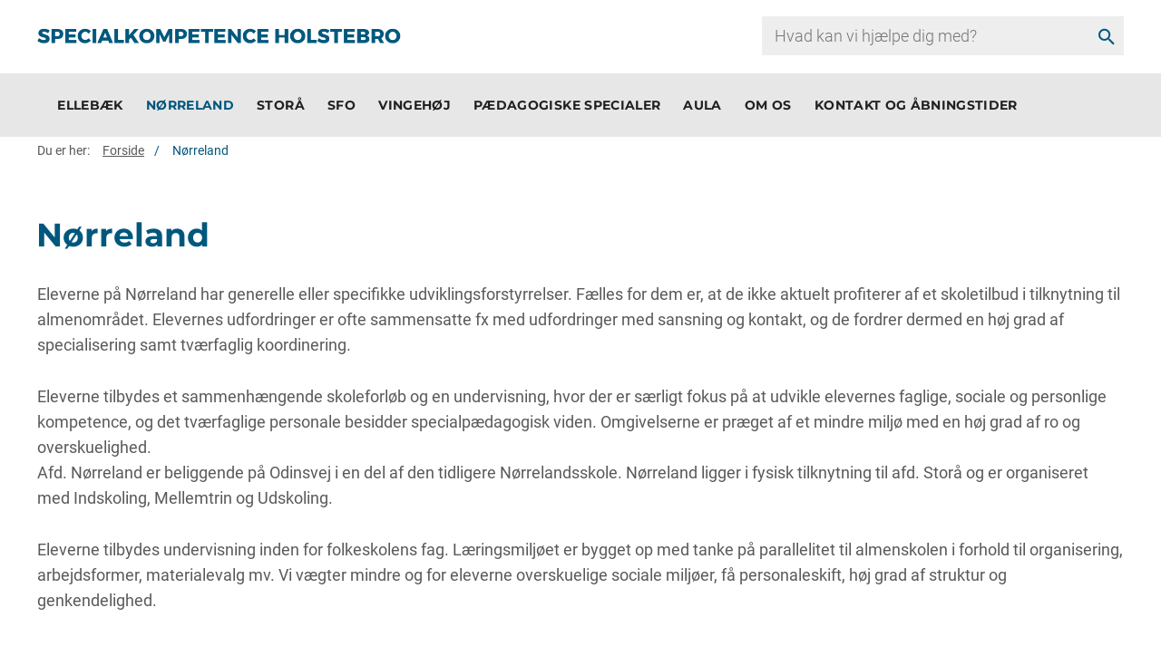

--- FILE ---
content_type: text/html; charset=utf-8
request_url: https://specialkompetence.holstebro.dk/noerreland
body_size: 8370
content:

<!DOCTYPE html>
<html class="area-37" lang="da" data-integer-seperator="" data-decimal-seperator="">
<head>
    <!--
Copyright © 2017 Co3 A/S. Alle rettigheder forbeholdes.

Co3 A/S
Haraldsgade 34
DK-7400 Herning
+45 9725 0333
www.co3.dk
-->
    <meta charset="utf-8">
    <meta content="width=device-width, initial-scale=1, shrink-to-fit=no, minimal-ui" name="viewport">
    <meta content="ie=edge" http-equiv="x-ua-compatible">
    <title>Nørreland</title>
<base href="https://specialkompetence.holstebro.dk/">

<!--
Copyright © 2017 Co3 A/S. Alle rettigheder forbeholdes.

Co3 A/S
Haraldsgade 34
DK-7400 Herning
+45 9725 0333
www.co3.dk
-->

    <style>.e-content,.e-footer,.e-header,.e-logo{opacity:1;transition:opacity .375s cubic-bezier(.33,0,.2,1)}.e-canvas.is-loading .e-content,.e-canvas.is-loading .e-footer,.e-canvas.is-loading .e-header,.e-canvas.is-loading .e-logo{opacity:0}.e-loading-overlay.e-page-loading-overlay{position:fixed}.e-loading-overlay{position:absolute;top:0;left:0;right:0;bottom:0;overflow:hidden;z-index:1;pointer-events:none;background:#fff;opacity:0;transition:opacity .375s cubic-bezier(.33,0,.2,1)}.e-loading-overlay.is-loading{pointer-events:auto;opacity:1}.e-loading-spinner{font-size:.5em;text-indent:-9999em;width:5em;height:5em;border-radius:50%;background:#00577d;background:linear-gradient(60deg,#00577d 20%,hsla(0,0%,100%,0) 60%);position:absolute;top:50%;left:50%;transform:translate3d(-50%,-50%,0)}.is-loading .e-loading-spinner{animation:loading .5s infinite linear}.e-loading-spinner:before{width:50%;height:50%;background:#00577d;border-radius:100% 0 0 0;position:absolute;top:0;left:0;content:""}.e-loading-spinner:after{background:#fff;width:75%;height:75%;border-radius:50%;content:"";margin:auto;position:absolute;top:0;left:0;bottom:0;right:0}@keyframes loading{0%{transform:translate3d(-50%,-50%,0) rotate(0deg)}to{transform:translate3d(-50%,-50%,0) rotate(1turn)}}
/*# sourceMappingURL=/files/templates/designs/skolesites/_assets/_dist/css/critical.css.map */
</style>
    <link href="https://fonts.googleapis.com/css?family=Material+Icons" media="only x" rel="preload" as="style">
    <link href="/Files/Templates/Designs/skolesites/_assets/_dist/css/default.css?v=1.1.1" media="only x" rel="preload" as="style">
    <script>function onloadCSS(e,n){function t(){!a&&n&&(a=!0,n.call(e))}var a;e.addEventListener&&e.addEventListener("load",t),e.attachEvent&&e.attachEvent("onload",t),"isApplicationInstalled"in navigator&&"onloadcssdefined"in e&&e.onloadcssdefined(t)}!function(e){"use strict";var n=function(n,t,a,o){function l(e){return s.body?e():void setTimeout(function(){l(e)})}function d(){r.addEventListener&&r.removeEventListener("load",d),r.media=o||"all"}var i,s=e.document,r=t||s.createElement("link");if(a)i=a;else{var g=(s.body||s.getElementsByTagName("head")[0]).childNodes;i=g[g.length-1]}var u=s.styleSheets;r.rel="stylesheet",r.href=n,r.media="only x",t||l(function(){i.parentNode.insertBefore(r,a?i:i.nextSibling)});var v=function(e){for(var n=r.href,t=u.length;t--;)if(u[t].href===n)return e();setTimeout(function(){v(e)})};return r.addEventListener&&r.addEventListener("load",d),r.onloadcssdefined=v,v(d),r};"undefined"!=typeof exports?exports.loadCSS=n:e.loadCSS=n}("undefined"!=typeof global?global:this);var e4=e4||{};e4.pageLoading={timeout:1e3,stylesheets:[],unloadedStylesheets:[],init:function(e){e4.pageLoading.loadStylesheets(e),setTimeout(function(){var e=document.getElementById("js-e-page-loading-overlay");e&&"block"===e.style.display&&(e4.pageLoading.showCanvas(),e4.pageLoading.hideOverlay())},e4.pageLoading.timeout)},manualOverride:function(e){null!==window.document.querySelector(".js-e-loading-overlay-override")&&(window.document.querySelector(e).classList.remove("js-e-loading-overlay-override"),null===window.document.querySelector(".js-e-loading-overlay-override")&&(e4.pageLoading.showCanvas(),e4.pageLoading.hideOverlay()))},loadStylesheets:function(e){e4.pageLoading.getStylesheets(e);for(var n=0;n<e4.pageLoading.stylesheets.length;n++){var t=e4.pageLoading.stylesheets[n];t.rel=null,e4.pageLoading.unloadedStylesheets.push(e.loadCSS(t.href,t)),e.onloadCSS(e4.pageLoading.unloadedStylesheets[e4.pageLoading.unloadedStylesheets.length-1],e4.pageLoading.stylesheetOnLoad)}},getStylesheets:function(e){for(var n=e.document.getElementsByTagName("link"),t=0;t<n.length;t++){var a=n[t];"preload"===a.rel&&"style"===a.getAttribute("as")&&e4.pageLoading.stylesheets.push(n[t])}},stylesheetOnLoad:function(){var e=e4.pageLoading.unloadedStylesheets.indexOf(this);e4.pageLoading.unloadedStylesheets.splice(e,1),0===e4.pageLoading.unloadedStylesheets.length&&(e4.pageLoading.showCanvas(),e4.pageLoading.hideOverlay())},showCanvas:function(){var e=document.getElementById("js-e-canvas"),n=document.querySelector(".js-e-loading-overlay-override");null!==e&&null===n&&e.classList.remove("is-loading")},hideOverlay:function(){var e=document.getElementById("js-e-page-loading-overlay"),n=document.querySelector(".js-e-loading-overlay-override");null!==e&&null===n&&(e.classList.remove("is-loading"),e.style.display="none")}},function(e){e4.pageLoading.init(e)}(this);
//# sourceMappingURL=/files/templates/designs/skolesites/_assets/_dist/js/critical.js.map
</script>
    
    <link rel="shortcut icon" href="/Files/Templates/Designs/espresso-v4/assets/img/favicon.png">
    <base href="https://specialkompetence.holstebro.dk/">



    <meta property="og:url" content="https://specialkompetence.holstebro.dk/noerreland">
    <meta content="website" property="og:type">

    <!--@Snippet(MetaTags)-->
    
    
        <meta property="og:title" content="Nørreland">
            <meta property="og:image" content="https://specialkompetence.holstebro.dk/Files/Images/hk-logo-normal-og.jpg">


    
    
    <script id="CookieConsent" src="https://policy.app.cookieinformation.com/uc.js" data-culture="DA" type="text/javascript"></script>



</head>

<body class="">






  <div id="js-e-page-loading-overlay" class="e-page-loading-overlay e-loading-overlay is-loading"><div class="e-loading-spinner"></div></div>

<nav aria-label="Genvej til indhold" class="hk-skip-to-content" tabindex="0"><a tabindex="1" class="js-hk-skip-to-content-link arrow-right" href="#dwcontentmain">Gå til indhold</a></nav>
  <header class="e-header js-e-header hidden-print" role="banner">
          <div class="col-12 p-0 d-lg-none">
            <form action="/search" class="e-search-form js-custom-search-form e-search-hk-mobile">
              <div class="form-group d-flex">

                  <input name="q" autocomplete="off" aria-label="search" class="form-control custom-search-input" type="search" placeholder="Hvad kan vi hjælpe dig med?">
                  
                  <button class="btn" type="submit"><em class="material-icons">search</em></button>

              </div>
            </form>
          </div>
    <div class="e-header-container navbar">
        <div class="row">
            
          <div class="col-12">
            <article class="e-header-wrapper">

              <div class="e-logo">
                <a href="/" class="e-logo-link" alt="Gå til forside">
                  <img src="/Files/Images/specialkompetence/specialkompetenceholstebro.png" class="e-logo-img" alt="Specialkompetence Holstebro - Gå til forsiden">
                    <p class="e-logo-tagline">Specialkompetence Holstebro - Gå til forsiden</p>
                </a>
              </div>
              <div class="col-4 hk-search-input">
                <div class="header-search-input">
                  <form action="/search" class="e-search-form js-custom-search-form">
                        <div class="form-group">
                              <div class="e-search-container">
                                <input name="q" autocomplete="off" aria-label="search" class="form-control custom-search-input" type="search" placeholder="Hvad kan vi hjælpe dig med?">
                                <button class="btn" type="submit"><em class="material-icons">search</em></button>
                            </div>
                        </div>
                    </form>
                </div>
              </div>
              <div class="e-header-btn e-nav-toggle">
                <a data-toggle="modal" data-target=".modal.e-nav-container" class="btn text-auto">
                  <em class="material-icons">menu</em>

                </a>
              </div>
              <div class="e-nav-container modal js-e-nav-container" data-backdrop="false">
                <nav class="e-nav">
                  <div class="e-nav-masthead">
                    <div class="e-logo">
                      <a href="/" class="e-logo-link" alt="Gå til forside">
                        <img src="/Files/Images/specialkompetence/specialkompetenceholstebro.png" class="e-logo-img" alt="Specialkompetence Holstebro - Gå til forsiden">
                          <p class="e-logo-tagline">Specialkompetence Holstebro - Gå til forsiden</p>
                      </a>
                    </div>
                    <div class="e-nav-toggle e-header-btn">
                      <button type="button" data-toggle="modal" data-target=".modal.e-nav-container" class="btn text-auto">
                        <em class="material-icons">close</em>
                      </button>
                    </div>

                  </div>
                  <section class="e-nav-global js-e-nav-global">
                    <ul class="nav">
                      <li class="nav-item ">
  <a href="/ellebaek" class="nav-link ">
    <span class="e-nav-pagename ">Ellebæk</span>
  </a>
  <ul class="nav collapse " id="e-nav-global-child-28692">
    <li class="nav-item ">
      <a href="/ellebaek/traditioner" class="nav-link ">
        <span class="e-nav-pagename ">Traditioner</span>
      </a>
    </li>
    <li class="nav-item ">
      <a href="/ellebaek/undervisning" class="nav-link ">
        <span class="e-nav-pagename ">Undervisning</span>
      </a>
    </li>
    <li class="nav-item ">
      <a href="/ellebaek/proever" class="nav-link ">
        <span class="e-nav-pagename ">Prøver</span>
      </a>
    </li>
  </ul>
</li>
<li class="nav-item is-inpath is-active ">
  <a href="/noerreland" class="nav-link is-inpath is-active ">
    <span class="e-nav-pagename ">Nørreland</span>
  </a>
  <ul class="nav collapse " id="e-nav-global-child-33465">
    <li class="nav-item ">
      <a href="/noerreland/traditioner" class="nav-link ">
        <span class="e-nav-pagename ">Traditioner</span>
      </a>
    </li>
    <li class="nav-item ">
      <a href="/noerreland/undervisning" class="nav-link ">
        <span class="e-nav-pagename ">Undervisning</span>
      </a>
    </li>
  </ul>
</li>
<li class="nav-item ">
  <a href="/storaa" class="nav-link ">
    <span class="e-nav-pagename ">Storå</span>
  </a>
  <ul class="nav collapse " id="e-nav-global-child-28690">
    <li class="nav-item ">
      <a href="/storaa/skolestart" class="nav-link ">
        <span class="e-nav-pagename ">Skolestart</span>
      </a>
    </li>
    <li class="nav-item ">
      <a href="/storaa/traditioner" class="nav-link ">
        <span class="e-nav-pagename ">Traditioner</span>
      </a>
    </li>
    <li class="nav-item ">
      <a href="/storaa/undervisning" class="nav-link ">
        <span class="e-nav-pagename ">Undervisning</span>
      </a>
      <ul class="nav collapse " id="e-nav-global-child-29258">
        <li class="nav-item ">
          <a href="/storaa/undervisning/ergo-og-fysioterapi" class="nav-link ">
            <span class="e-nav-pagename ">Ergo- og fysioterapi</span>
          </a>
        </li>
      </ul>
    </li>
    <li class="nav-item ">
      <a href="/storaa/foerskole" class="nav-link ">
        <span class="e-nav-pagename ">Førskole</span>
      </a>
    </li>
  </ul>
</li>
<li class="nav-item ">
  <a href="/sfh" class="nav-link ">
    <span class="e-nav-pagename ">SFO</span>
  </a>
  <ul class="nav collapse " id="e-nav-global-child-28691">
    <li class="nav-item ">
      <a href="/sfo/sfo-storaa" class="nav-link ">
        <span class="e-nav-pagename ">SFO Storå</span>
      </a>
    </li>
    <li class="nav-item ">
      <a href="/sfo/sfo-ellebaek" class="nav-link ">
        <span class="e-nav-pagename ">SFO Ellebæk</span>
      </a>
    </li>
    <li class="nav-item ">
      <a href="/sfo/sfo-noerreland" class="nav-link ">
        <span class="e-nav-pagename ">SFO Nørreland</span>
      </a>
    </li>
    <li class="nav-item ">
      <a href="/sfo/maal-og-indhold-for-sfo" class="nav-link ">
        <span class="e-nav-pagename ">Mål og indhold for SFO</span>
      </a>
    </li>
    <li class="nav-item ">
      <a href="/sfo/ferieplan" class="nav-link ">
        <span class="e-nav-pagename ">Ferieplan</span>
      </a>
    </li>
  </ul>
</li>
<li class="nav-item ">
  <a href="/vingehoej" class="nav-link ">
    <span class="e-nav-pagename ">Vingehøj</span>
  </a>
  <ul class="nav collapse " id="e-nav-global-child-225763">
    <li class="nav-item ">
      <a href="/vingehoej/skolestart" class="nav-link ">
        <span class="e-nav-pagename ">Skolestart</span>
      </a>
    </li>
    <li class="nav-item ">
      <a href="/vingehoej/traditioner" class="nav-link ">
        <span class="e-nav-pagename ">Traditioner</span>
      </a>
    </li>
    <li class="nav-item ">
      <a href="/vingehoej/undervisning" class="nav-link ">
        <span class="e-nav-pagename ">Undervisning</span>
      </a>
      <ul class="nav collapse " id="e-nav-global-child-225770">
        <li class="nav-item ">
          <a href="/vingehoej/undervisning/ergo-og-fysioterapi" class="nav-link ">
            <span class="e-nav-pagename ">Ergo- og fysioterapi</span>
          </a>
        </li>
      </ul>
    </li>
    <li class="nav-item ">
      <a href="/vingehoej/foerskole" class="nav-link ">
        <span class="e-nav-pagename ">Førskole</span>
      </a>
    </li>
  </ul>
</li>
<li class="nav-item ">
  <a href="/ps" class="nav-link ">
    <span class="e-nav-pagename ">Pædagogiske specialer</span>
  </a>
  <ul class="nav collapse " id="e-nav-global-child-225752">
    <li class="nav-item ">
      <a href="/paedagogiske-specialer/ledelse-taet-paa" class="nav-link ">
        <span class="e-nav-pagename ">Ledelse tæt på</span>
      </a>
    </li>
    <li class="nav-item ">
      <a href="/paedagogiske-specialer/opgaver" class="nav-link ">
        <span class="e-nav-pagename ">Opgaver</span>
      </a>
    </li>
    <li class="nav-item ">
      <a href="/paedagogiske-specialer/faelles-sprog" class="nav-link ">
        <span class="e-nav-pagename ">Fælles sprog</span>
      </a>
    </li>
  </ul>
</li>
<li class="nav-item ">
  <a href="/aula" class="nav-link ">
    <span class="e-nav-pagename ">Aula</span>
  </a>
</li>
<li class="nav-item ">
  <a href="/omos" class="nav-link ">
    <span class="e-nav-pagename ">Om os</span>
  </a>
  <ul class="nav collapse " id="e-nav-global-child-28695">
    <li class="nav-item ">
      <a href="/om-os/bestyrelsesmedlemmer" class="nav-link ">
        <span class="e-nav-pagename ">Bestyrelsesmedlemmer</span>
      </a>
    </li>
    <li class="nav-item ">
      <a href="/bestyrelsesreferater" class="nav-link ">
        <span class="e-nav-pagename ">Bestyrelsesreferater</span>
      </a>
      <ul class="nav collapse " id="e-nav-global-child-28724">
        <li class="nav-item ">
          <a href="/om-os/bestyrelsesreferater/referat-19-januar-2022" class="nav-link ">
            <span class="e-nav-pagename ">Referat 19. januar 2022</span>
          </a>
        </li>
        <li class="nav-item ">
          <a href="/om-os/bestyrelsesreferater/referat-6-januar-2021" class="nav-link ">
            <span class="e-nav-pagename ">Referat 6. januar 2021</span>
          </a>
        </li>
        <li class="nav-item ">
          <a href="/om-os/bestyrelsesreferater/referat-16-marts-2021" class="nav-link ">
            <span class="e-nav-pagename ">Referat 16. marts 2021</span>
          </a>
        </li>
        <li class="nav-item ">
          <a href="/om-os/bestyrelsesreferater/referat-14-april-2021" class="nav-link ">
            <span class="e-nav-pagename ">Referat 14. april 2021</span>
          </a>
        </li>
        <li class="nav-item ">
          <a href="/om-os/bestyrelsesreferater/referat-9-juni-2021" class="nav-link ">
            <span class="e-nav-pagename ">Referat 9. juni 2021</span>
          </a>
        </li>
        <li class="nav-item ">
          <a href="/om-os/bestyrelsesreferater/referat-8-september-2021" class="nav-link ">
            <span class="e-nav-pagename ">Referat 8. september 2021</span>
          </a>
        </li>
        <li class="nav-item ">
          <a href="/referat290120" class="nav-link ">
            <span class="e-nav-pagename ">Referat 29. januar 2020</span>
          </a>
        </li>
        <li class="nav-item ">
          <a href="/om-os/bestyrelsesreferater/referat-26-februar-2020" class="nav-link ">
            <span class="e-nav-pagename ">Referat 26. februar 2020</span>
          </a>
        </li>
        <li class="nav-item ">
          <a href="/om-os/bestyrelsesreferater/referat-29-april-2020" class="nav-link ">
            <span class="e-nav-pagename ">Referat 29. april 2020</span>
          </a>
        </li>
        <li class="nav-item ">
          <a href="/om-os/bestyrelsesreferater/referat-26-august-2020" class="nav-link ">
            <span class="e-nav-pagename ">Referat 26. august 2020</span>
          </a>
        </li>
        <li class="nav-item ">
          <a href="/om-os/bestyrelsesreferater/referat-7-oktober-2020" class="nav-link ">
            <span class="e-nav-pagename ">Referat 7. oktober 2020</span>
          </a>
        </li>
        <li class="nav-item ">
          <a href="/om-os/bestyrelsesreferater/referat-11-november-2020" class="nav-link ">
            <span class="e-nav-pagename ">Referat 11. november 2020</span>
          </a>
        </li>
        <li class="nav-item ">
          <a href="/om-os/bestyrelsesreferater/referat-9-december-2020" class="nav-link ">
            <span class="e-nav-pagename ">Referat 9. december 2020</span>
          </a>
        </li>
        <li class="nav-item ">
          <a href="/om-os/bestyrelsesreferater/referat-30-januar-2019" class="nav-link ">
            <span class="e-nav-pagename ">Referat 30. januar 2019</span>
          </a>
        </li>
        <li class="nav-item ">
          <a href="/om-os/bestyrelsesreferater/referat-20-marts-2019" class="nav-link ">
            <span class="e-nav-pagename ">Referat 20. marts 2019</span>
          </a>
        </li>
        <li class="nav-item ">
          <a href="/om-os/bestyrelsesreferater/referat-8-maj-2019" class="nav-link ">
            <span class="e-nav-pagename ">Referat 8. maj 2019</span>
          </a>
        </li>
        <li class="nav-item ">
          <a href="/om-os/bestyrelsesreferater/referat-19-juni-2019" class="nav-link ">
            <span class="e-nav-pagename ">Referat 19. juni 2019</span>
          </a>
        </li>
        <li class="nav-item ">
          <a href="/om-os/bestyrelsesreferater/referat-28-august-2019" class="nav-link ">
            <span class="e-nav-pagename ">Referat 28. august 2019</span>
          </a>
        </li>
        <li class="nav-item ">
          <a href="/om-os/bestyrelsesreferater/referat-6-november-2019" class="nav-link ">
            <span class="e-nav-pagename ">Referat 6. november 2019</span>
          </a>
        </li>
        <li class="nav-item ">
          <a href="/om-os/bestyrelsesreferater/referat-11-december-2019" class="nav-link ">
            <span class="e-nav-pagename ">Referat 11. december 2019</span>
          </a>
        </li>
      </ul>
    </li>
    <li class="nav-item ">
      <a href="/om-os/foraeldre-mentor" class="nav-link ">
        <span class="e-nav-pagename ">Forældre-mentor</span>
      </a>
    </li>
    <li class="nav-item ">
      <a href="/om-os/principper" class="nav-link ">
        <span class="e-nav-pagename ">Principper</span>
      </a>
      <ul class="nav collapse " id="e-nav-global-child-28725">
        <li class="nav-item ">
          <a href="/om-os/principper/antimobbestrategi" class="nav-link ">
            <span class="e-nav-pagename ">Antimobbestrategi</span>
          </a>
        </li>
        <li class="nav-item ">
          <a href="/om-os/principper/bredere-boernefaellesskaber" class="nav-link ">
            <span class="e-nav-pagename ">Bredere Børnefællesskaber</span>
          </a>
        </li>
        <li class="nav-item ">
          <a href="/om-os/principper/vaerdiregelsaet" class="nav-link ">
            <span class="e-nav-pagename ">Værdiregelsæt</span>
          </a>
        </li>
        <li class="nav-item ">
          <a href="/om-os/principper/skaermpolitik" class="nav-link ">
            <span class="e-nav-pagename ">Skærmpolitik</span>
          </a>
        </li>
        <li class="nav-item ">
          <a href="/om-os/principper/organisering" class="nav-link ">
            <span class="e-nav-pagename ">Organisering</span>
          </a>
        </li>
      </ul>
    </li>
    <li class="nav-item ">
      <a href="/om-os/samarbejde" class="nav-link ">
        <span class="e-nav-pagename ">Samarbejde</span>
      </a>
    </li>
    <li class="nav-item ">
      <a href="/om-os/skolens-historie" class="nav-link ">
        <span class="e-nav-pagename ">Skolens historie</span>
      </a>
    </li>
    <li class="nav-item ">
      <a href="/skoleudviklingssamtaler" class="nav-link ">
        <span class="e-nav-pagename ">Skoleudviklingssamtaler</span>
      </a>
    </li>
    <li class="nav-item ">
      <a href="/om-os/aarsberetninger" class="nav-link ">
        <span class="e-nav-pagename ">Årsberetninger</span>
      </a>
    </li>
  </ul>
</li>
<li class="nav-item ">
  <a href="/kontakt" class="nav-link ">
    <span class="e-nav-pagename ">Kontakt og åbningstider</span>
  </a>
</li>
                    </ul>
                  </section>
                                                    </nav>
                
              </div>
            </article>
          </div>
        </div>
    </div>
  </header>

<div class="e-canvas is-loading" id="js-e-canvas">

<section class="e-nav-global-horizontal reset-animate is-sticky" aria-label="Hjemmeside top">
    <div class="nav-global-horizontal-container hidden-print" role="navigation" aria-label="Hoved menu">
        <div class="container-fluid">
            <div class="row">
                <div class="col-12">
                    <h3 style="display: none;" id="menu">Hovedmenu</h3>
                    <div class="e-nav-global">
                        <ul class="nav navbar">
                            <li class="nav-item ">
  <a href="/ellebaek" class="nav-link " data-collapse-toggle="true" data-collapse-target="#e-nav-global-child-28692" aria-label="Ellebæk">
    <span class="e-nav-pagename ">Ellebæk</span>
  </a>
  <ul class="nav collapse " id="e-nav-global-child-28692">
    <li class="nav-item ">
      <a href="/ellebaek/traditioner" class="nav-link ">
        <span class="e-nav-pagename ">Traditioner</span>
      </a>
    </li>
    <li class="nav-item ">
      <a href="/ellebaek/undervisning" class="nav-link ">
        <span class="e-nav-pagename ">Undervisning</span>
      </a>
    </li>
    <li class="nav-item ">
      <a href="/ellebaek/proever" class="nav-link ">
        <span class="e-nav-pagename ">Prøver</span>
      </a>
    </li>
  </ul>
</li>
<li class="nav-item is-inpath is-active ">
  <a href="/noerreland" class="nav-link is-inpath is-active " data-collapse-toggle="true" data-collapse-target="#e-nav-global-child-33465" aria-label="Nørreland">
    <span class="e-nav-pagename ">Nørreland</span>
  </a>
  <ul class="nav collapse " id="e-nav-global-child-33465">
    <li class="nav-item ">
      <a href="/noerreland/traditioner" class="nav-link ">
        <span class="e-nav-pagename ">Traditioner</span>
      </a>
    </li>
    <li class="nav-item ">
      <a href="/noerreland/undervisning" class="nav-link ">
        <span class="e-nav-pagename ">Undervisning</span>
      </a>
    </li>
  </ul>
</li>
<li class="nav-item ">
  <a href="/storaa" class="nav-link " data-collapse-toggle="true" data-collapse-target="#e-nav-global-child-28690" aria-label="Storå">
    <span class="e-nav-pagename ">Storå</span>
  </a>
  <ul class="nav collapse " id="e-nav-global-child-28690">
    <li class="nav-item ">
      <a href="/storaa/skolestart" class="nav-link ">
        <span class="e-nav-pagename ">Skolestart</span>
      </a>
    </li>
    <li class="nav-item ">
      <a href="/storaa/traditioner" class="nav-link ">
        <span class="e-nav-pagename ">Traditioner</span>
      </a>
    </li>
    <li class="nav-item ">
      <a href="/storaa/undervisning" class="nav-link " data-collapse-toggle="true" data-collapse-target="#e-nav-global-child-29258" aria-label="Undervisning">
        <span class="e-nav-pagename ">Undervisning</span>
      </a>
      <ul class="nav collapse " id="e-nav-global-child-29258">
        <span>
          <li class="nav-item ">
            <a href="/storaa/undervisning/ergo-og-fysioterapi" class="nav-link ">
              <span class="e-nav-pagename ">Ergo- og fysioterapi</span>
            </a>
          </li>
        </span>
      </ul>
    </li>
    <li class="nav-item ">
      <a href="/storaa/foerskole" class="nav-link ">
        <span class="e-nav-pagename ">Førskole</span>
      </a>
    </li>
  </ul>
</li>
<li class="nav-item ">
  <a href="/sfh" class="nav-link " data-collapse-toggle="true" data-collapse-target="#e-nav-global-child-28691" aria-label="SFO">
    <span class="e-nav-pagename ">SFO</span>
  </a>
  <ul class="nav collapse " id="e-nav-global-child-28691">
    <li class="nav-item ">
      <a href="/sfo/sfo-storaa" class="nav-link ">
        <span class="e-nav-pagename ">SFO Storå</span>
      </a>
    </li>
    <li class="nav-item ">
      <a href="/sfo/sfo-ellebaek" class="nav-link ">
        <span class="e-nav-pagename ">SFO Ellebæk</span>
      </a>
    </li>
    <li class="nav-item ">
      <a href="/sfo/sfo-noerreland" class="nav-link ">
        <span class="e-nav-pagename ">SFO Nørreland</span>
      </a>
    </li>
    <li class="nav-item ">
      <a href="/sfo/maal-og-indhold-for-sfo" class="nav-link ">
        <span class="e-nav-pagename ">Mål og indhold for SFO</span>
      </a>
    </li>
    <li class="nav-item ">
      <a href="/sfo/ferieplan" class="nav-link ">
        <span class="e-nav-pagename ">Ferieplan</span>
      </a>
    </li>
  </ul>
</li>
<li class="nav-item ">
  <a href="/vingehoej" class="nav-link " data-collapse-toggle="true" data-collapse-target="#e-nav-global-child-225763" aria-label="Vingehøj">
    <span class="e-nav-pagename ">Vingehøj</span>
  </a>
  <ul class="nav collapse " id="e-nav-global-child-225763">
    <li class="nav-item ">
      <a href="/vingehoej/skolestart" class="nav-link ">
        <span class="e-nav-pagename ">Skolestart</span>
      </a>
    </li>
    <li class="nav-item ">
      <a href="/vingehoej/traditioner" class="nav-link ">
        <span class="e-nav-pagename ">Traditioner</span>
      </a>
    </li>
    <li class="nav-item ">
      <a href="/vingehoej/undervisning" class="nav-link " data-collapse-toggle="true" data-collapse-target="#e-nav-global-child-225770" aria-label="Undervisning">
        <span class="e-nav-pagename ">Undervisning</span>
      </a>
      <ul class="nav collapse " id="e-nav-global-child-225770">
        <span>
          <li class="nav-item ">
            <a href="/vingehoej/undervisning/ergo-og-fysioterapi" class="nav-link ">
              <span class="e-nav-pagename ">Ergo- og fysioterapi</span>
            </a>
          </li>
        </span>
      </ul>
    </li>
    <li class="nav-item ">
      <a href="/vingehoej/foerskole" class="nav-link ">
        <span class="e-nav-pagename ">Førskole</span>
      </a>
    </li>
  </ul>
</li>
<li class="nav-item ">
  <a href="/ps" class="nav-link " data-collapse-toggle="true" data-collapse-target="#e-nav-global-child-225752" aria-label="Pædagogiske specialer">
    <span class="e-nav-pagename ">Pædagogiske specialer</span>
  </a>
  <ul class="nav collapse " id="e-nav-global-child-225752">
    <li class="nav-item ">
      <a href="/paedagogiske-specialer/ledelse-taet-paa" class="nav-link ">
        <span class="e-nav-pagename ">Ledelse tæt på</span>
      </a>
    </li>
    <li class="nav-item ">
      <a href="/paedagogiske-specialer/opgaver" class="nav-link ">
        <span class="e-nav-pagename ">Opgaver</span>
      </a>
    </li>
    <li class="nav-item ">
      <a href="/paedagogiske-specialer/faelles-sprog" class="nav-link ">
        <span class="e-nav-pagename ">Fælles sprog</span>
      </a>
    </li>
  </ul>
</li>
<li class="nav-item ">
  <a href="/aula" class="nav-link ">
    <span class="e-nav-pagename ">Aula</span>
  </a>
</li>
<li class="nav-item ">
  <a href="/omos" class="nav-link " data-collapse-toggle="true" data-collapse-target="#e-nav-global-child-28695" aria-label="Om os">
    <span class="e-nav-pagename ">Om os</span>
  </a>
  <ul class="nav collapse " id="e-nav-global-child-28695">
    <li class="nav-item ">
      <a href="/om-os/bestyrelsesmedlemmer" class="nav-link ">
        <span class="e-nav-pagename ">Bestyrelsesmedlemmer</span>
      </a>
    </li>
    <li class="nav-item ">
      <a href="/bestyrelsesreferater" class="nav-link " data-collapse-toggle="true" data-collapse-target="#e-nav-global-child-28724" aria-label="Bestyrelsesreferater">
        <span class="e-nav-pagename ">Bestyrelsesreferater</span>
      </a>
      <ul class="nav collapse " id="e-nav-global-child-28724">
        <span>
          <li class="nav-item ">
            <a href="/om-os/bestyrelsesreferater/referat-19-januar-2022" class="nav-link ">
              <span class="e-nav-pagename ">Referat 19. januar 2022</span>
            </a>
          </li>
        </span>
        <span>
          <li class="nav-item ">
            <a href="/om-os/bestyrelsesreferater/referat-6-januar-2021" class="nav-link ">
              <span class="e-nav-pagename ">Referat 6. januar 2021</span>
            </a>
          </li>
        </span>
        <span>
          <li class="nav-item ">
            <a href="/om-os/bestyrelsesreferater/referat-16-marts-2021" class="nav-link ">
              <span class="e-nav-pagename ">Referat 16. marts 2021</span>
            </a>
          </li>
        </span>
        <span>
          <li class="nav-item ">
            <a href="/om-os/bestyrelsesreferater/referat-14-april-2021" class="nav-link ">
              <span class="e-nav-pagename ">Referat 14. april 2021</span>
            </a>
          </li>
        </span>
        <span>
          <li class="nav-item ">
            <a href="/om-os/bestyrelsesreferater/referat-9-juni-2021" class="nav-link ">
              <span class="e-nav-pagename ">Referat 9. juni 2021</span>
            </a>
          </li>
        </span>
      </ul>
    </li>
    <li class="nav-item ">
      <a href="/om-os/foraeldre-mentor" class="nav-link ">
        <span class="e-nav-pagename ">Forældre-mentor</span>
      </a>
    </li>
    <li class="nav-item ">
      <a href="/om-os/principper" class="nav-link " data-collapse-toggle="true" data-collapse-target="#e-nav-global-child-28725" aria-label="Principper">
        <span class="e-nav-pagename ">Principper</span>
      </a>
      <ul class="nav collapse " id="e-nav-global-child-28725">
        <span>
          <li class="nav-item ">
            <a href="/om-os/principper/antimobbestrategi" class="nav-link ">
              <span class="e-nav-pagename ">Antimobbestrategi</span>
            </a>
          </li>
        </span>
        <span>
          <li class="nav-item ">
            <a href="/om-os/principper/bredere-boernefaellesskaber" class="nav-link ">
              <span class="e-nav-pagename ">Bredere Børnefællesskaber</span>
            </a>
          </li>
        </span>
        <span>
          <li class="nav-item ">
            <a href="/om-os/principper/vaerdiregelsaet" class="nav-link ">
              <span class="e-nav-pagename ">Værdiregelsæt</span>
            </a>
          </li>
        </span>
        <span>
          <li class="nav-item ">
            <a href="/om-os/principper/skaermpolitik" class="nav-link ">
              <span class="e-nav-pagename ">Skærmpolitik</span>
            </a>
          </li>
        </span>
        <span>
          <li class="nav-item ">
            <a href="/om-os/principper/organisering" class="nav-link ">
              <span class="e-nav-pagename ">Organisering</span>
            </a>
          </li>
        </span>
      </ul>
    </li>
    <li class="nav-item ">
      <a href="/om-os/samarbejde" class="nav-link ">
        <span class="e-nav-pagename ">Samarbejde</span>
      </a>
    </li>
    <li class="nav-item ">
      <a href="/om-os/skolens-historie" class="nav-link ">
        <span class="e-nav-pagename ">Skolens historie</span>
      </a>
    </li>
    <li class="nav-item ">
      <a href="/skoleudviklingssamtaler" class="nav-link ">
        <span class="e-nav-pagename ">Skoleudviklingssamtaler</span>
      </a>
    </li>
    <li class="nav-item ">
      <a href="/om-os/aarsberetninger" class="nav-link ">
        <span class="e-nav-pagename ">Årsberetninger</span>
      </a>
    </li>
  </ul>
</li>
<li class="nav-item ">
  <a href="/kontakt" class="nav-link ">
    <span class="e-nav-pagename ">Kontakt og åbningstider</span>
  </a>
</li>
                            
                        </ul>
                    </div>
                </div>
            </div>
        </div>
    </div>
</section>

  <main class="e-content" role="main">
    <article id="dwcontentmain" class="e-content-main e-scroll-reveal js-e-scroll-reveal js-e-page-auto-hide-menu js-e-page-back-to-top">


<section class="e-section e-breadcrumb js-e-breadcrumb d-none d-lg-block e-breadcrumb-auto">
  <div class="container-fluid">
    <div class="row">
      <div class="col-12">
        <div class="row">
          <div class="col-12">
            <nav class="e-breadcrumb-container">
              <ol class="breadcrumb nav" itemscope="" itemtype="https://schema.org/BreadcrumbList">
  <li class="breadcrumb-item m-0 p-0">
    <span>Du er her:</span>
    <a href="/">Forside</a>
  </li>
  <li itemscope="" itemprop="itemListElement" itemtype="https://schema.org/ListItem" class="is-active breadcrumb-item m-0 p-0 ">
    <a href="/noerreland" itemprop="item">
      <span itemprop="name">Nørreland</span>
    </a>
    <meta itemprop="position" content="1" />
  </li>
</ol>
            </nav>
          </div>
        </div>
      </div>
    </div>
  </div>
</section>





      <section class="e-section">

        <div class="container-fluid">
          <div class="row">
            <div class="col-12 col-md-12 col-lg-12 mx-auto">
              <div class="row">
                


<div class="p p-imagetext col-12 p-imagetext-img-top" id="42614">
    <div class="row">
        <div class="p-txt-container col-12">
            <h1>Nørreland</h1>

<p>Eleverne på Nørreland har generelle eller specifikke udviklingsforstyrrelser. Fælles for dem er, at de ikke aktuelt profiterer af et skoletilbud i tilknytning til almenområdet. Elevernes udfordringer er ofte sammensatte fx med udfordringer med sansning og kontakt, og de fordrer dermed en høj grad af specialisering samt tværfaglig koordinering.</p>

<p>Eleverne tilbydes et sammenhængende skoleforløb og en undervisning, hvor der er særligt fokus på at udvikle elevernes faglige, sociale og personlige kompetence, og det tværfaglige personale besidder specialpædagogisk viden. Omgivelserne er præget af et mindre miljø med en høj grad af ro og overskuelighed.<br />
Afd. Nørreland er beliggende på Odinsvej i en del af den&nbsp;tidligere Nørrelandsskole. Nørreland ligger i fysisk tilknytning til afd. Storå og er organiseret med Indskoling, Mellemtrin og Udskoling.</p>

<p>Eleverne tilbydes undervisning inden for folkeskolens fag. Læringsmiljøet er bygget op med tanke på parallelitet til almenskolen i forhold til organisering, arbejdsformer, materialevalg mv. Vi vægter mindre og for eleverne overskuelige sociale miljøer, få personaleskift, høj grad af struktur og genkendelighed.</p>

<h2>Samarbejde</h2>

<p>Vi prioriterer samarbejdet højt både internt og eksternt. På skolen er der ansat både lærere og pædagoger, som alle indgår i et ligeværdigt tværfaglig teamsamarbejde. Personalet har adgang til praksisvejledning ved kollegerne på skolens øvrige afdelinger, herunder terapeuter, PLC mv. Pædagogerne arbejder såvel i skolen som SFO, vi skaber på denne måde sammenhæng i elevernes dag.</p>

<p>Forældresamarbejde prioriterer vi højt. Vi er på skolen bevidste om, at eleverne kan være forskellige ude og hjemme. Derfor har vi et tæt samarbejde med forældrene, sådan vi skaber de bedste rammer for eleverne.</p>

<p>Vi har løbende samarbejde med socialrådgiver, UU/STU vejleder og ikke mindst PPR psykologer.</p>

            
        </div>
    </div>
</div>


<div class="p col-12 col-sm-12 col-md-4 col-lg-4 col-xl-4 p-card p-card-top-bottom p-card-txt-bg-light p-card-border-thin p-card-shadow-none p-card-hover-disabled p-card-txt-small p-card-img-top" id="42848">
  <div class="card">
    <div class="p-txt-container">
      <div class="card-body">
        <h2>Skolestart og førskole</h2>

<p>Visitationsprocedure, møde med skolen og skolestart.</p>

<p><a class="btn btn-primary" href="/storaa/skolestart" title="Læs om skolestart">Om skolestart</a></p>

        
      </div>
    </div>
  </div>
</div>



<div class="p col-12 col-sm-12 col-md-4 col-lg-4 col-xl-4 p-card p-card-top-bottom p-card-txt-bg-light p-card-border-thin p-card-shadow-none p-card-hover-disabled p-card-txt-small p-card-img-top" id="42849">
  <div class="card">
    <div class="p-txt-container">
      <div class="card-body">
        <h2>Traditioner</h2>

<p>Traditioner i løbet af året.</p>

<p><a class="btn btn-primary" href="/noerreland/traditioner" title="Læs om vores traditioner">Om vores traditioner</a></p>

        
      </div>
    </div>
  </div>
</div>



<div class="p col-12 col-sm-12 col-md-4 col-lg-4 col-xl-4 p-card p-card-top-bottom p-card-txt-bg-light p-card-border-thin p-card-shadow-none p-card-hover-disabled p-card-txt-small p-card-img-top" id="42850">
  <div class="card">
    <div class="p-txt-container">
      <div class="card-body">
        <h2>Undervisning</h2>

<p>Skolefag, fælles forståelse og særlige tilbud.</p>

<p><a class="btn btn-primary" href="/noerreland/undervisning" title="Om vores undervisning">Om undervisningen</a></p>

        
      </div>
    </div>
  </div>
</div>

              </div>
            </div>
          </div>
        </div>
      </section>
    </article>
  </main>
</div>


<footer class="e-footer hidden-print" role="contentinfo">
  <article class="e-footer-wrapper">
    <section class="e-footer-content e-section">
    <div class="footer-container">
      <div class="container-fluid">
        

          <div class="row">



<div class="p small text-center text-sm-left p-imagetext col-12 col-sm-6 col-md-6 col-lg-6 col-xl-6 p-imagetext-img-top" id="39402">
    <div class="row">
        <div class="p-txt-container col-12">
            <h2>Specialkompetence Holstebro</h2>

<p>Tlf.: 9611 5330<br />
E-mail: <a href="mailto:specialkompetence@holstebro.dk" title="specialkompetence@holstebro.dk">specialkompetence@holstebro.dk</a></p>

<p><a class="arrow-right" href="/kontakt" title="Flere kontaktoplysninger ">Flere kontaktoplysninger</a><br />
<a class="arrow-right" href="https://www.was.digst.dk/specialkompetence-holstebro-dk" target="_blank" title="tilgængelighedserklæring">Tilgængelighedserklæring</a></p>

            
        </div>
    </div>
</div>


<div class="p text-center text-sm-right p-imagetext col-12 col-sm-6 col-md-6 col-lg-6 col-xl-6 p-imagetext-img-top" id="36734">
    <div class="row">
        <div class="p-txt-container col-12">
            <p><a href="https://www.holstebro.dk" target="_blank" title="holstebro.dk"><img alt="Logo Holstebro Kommune" class="e-logo-img" src="/Files/Images/hk-logo-normal-tekst.svg" style="width: 250px; height: 100px;" /></a></p>

            
        </div>
    </div>
</div>          </div>

        </div>
      </div>
    </section>
    <section class="e-footer-copyright e-section">
    <div class="footer-container">
      <div class="container-fluid">
          <div class="row row-xs-center">
              <div class="col-12">
<!--@Global:Paragraph.Content(36389)-->
                  
              </div>
              
          </div>
      </div>
      </div>
    </section>
  </article>
</footer>



<!-- search -->

<div class="modal fade e-search js-e-search js-e-search-modal modal-fullscreen d-print-none" data-backdrop="false" data-keyboard="true" data-focus="true">
  <div class="modal-dialog">
    <div class="modal-content ">
      <div class="modal-body">
        <button type="button" class="close" data-dismiss="modal">
          <em class="material-icons">close</em>
        </button>
        <div class="container-fluid">

          <div class="e-search-form-container">
            <div class="row justify-content-center">
              <div class="col-12 col-md-10 col-lg-8 col-xl-6 mt-3">
                <form action="" class="e-search-form js-e-search-form">
                  <div class="js-e-search-input-group e-search-input-group is-empty">
                    <label class="e-search-label" for="e-search-input"><em class="material-icons">search</em></label>

                    <input type="text" class="js-e-search-input e-search-input form-control-plaintext" name="q" id="e-search-input" placeholder="Søg">
                    <span class="js-e-search-clear e-search-clear"><em class="material-icons">close</em></span>
                    <button class="e-search-submit btn btn-primary" type="submit"><i class="material-icons pa-0">search</i></button>
                  </div>
                </form>
              </div>
            </div>
          </div>

          <div class="js-e-search-result-container e-search-result-container">

            <div class="row justify-content-center">
              <div class="col-12 col-md-10 col-lg-8 col-xl-6">
                <p class="e-search-result-info small text-muted mt-1 mb-3"><span class="js-e-search-result-count">0</span> resultater</p>
              </div>
            </div>

            <div class="row justify-content-center">
              <div class="col-12 col-xl-10">
                <div class="js-e-search-result-products e-search-result-products is-empty mb-4">
                  <script id="js-e-handlebars-tmpl-search-result-item-product" type="text/x-handlebars-template">
                    <div class="e-products">
                      <div class="row">
                        {{#loop products}}
                        <div class="col-2 col-sm-2 col-md-3 col-lg-4 col-xl-5">
                          <div class="e-products-item">
                            <div class="e-products-item-container">
                              <div class="e-products-item-image-container">
                                <a class="e-products-item-image-wrapper" href="{{url}}">
                                  <img src="{{imageLarge}}" alt="" class="e-products-item-image">
                                </a>
                              </div>
                              <div class="e-products-item-text-container text-center small">
                                <h3 class="e-products-item-name mb-0"><a href="{{url}}">{{name}}</a></h3>
                                {{#if descriptionShortExtra01}}
                                <p class="e-products-item-text mb-0 small">
                                  <a href="{{url}}">
                                    {{descriptionShortExtra01}}
                                  </a>
                                </p>
                                {{/if}}
                                <p class="e-products-item-text mb-0 small">
                                  <span class="e-products-item-price">
                                    <a href="{{url}}">
                                      {{{price}}}
                                    </a>
                                  </span>
                                </p>
                              </div>
                            </div>
                          </div>
                        </div>
                        {{/loop}}
                      </div>
                      <p class="js-e-search-products-show-all text-center"><a href="" class="btn btn-outline-primary px-6">Se alle produkter</a></p>
                    </div>
                  </script>
                </div>
              </div>
            </div>

            <div class="row justify-content-center">
              <div class="col-12 col-md-10 col-lg-8 col-xl-6">
                <div class="js-e-search-result-pages e-search-result-pages is-empty mb-3">
                  <script id="js-e-handlebars-tmpl-search-result-item-page" type="text/x-handlebars-template">
                    <div class="row">
                      {{#loop pages}}
                      <div class="col-12">
                        <p class="mb-0"><a href="{{{url}}}" class="text-bold">{{{title}}}</a></p>
                        <p class="mb-0 small text-truncate">
                          <a href="{{{url}}}" class="text-auto text-muted"><span class="d-none d-sm-inline">specialkompetence.holstebro.dk</span>{{{url}}}</a></p>
                        <p class="small">{{{text}}}...</p>
                      </div>
                      {{/loop}}
                    </div>
                  </script>
                </div>
              </div>
            </div>

            <div class="js-e-search-loading-overlay e-loading-overlay e-search-loading-overlay">
              <div class="e-loading-spinner"></div>
            </div>

          </div>

        </div>
      </div>
    </div>
  </div>
</div>

  <a href="#top" class="e-back-to-top js-e-back-to-top d-print-none"><i class="material-icons">keyboard_arrow_up</i></a>




<span style="display: none;">
Sidst opdateret 06. december 2019 af
</span>

<script async="" src="/Files/Templates/Designs/skolesites/_assets/_dist/js/default.js?v=1.4"></script>



<script type="text/javascript">
    window.addEventListener('CookieInformationConsentGiven', function (event) {
        if (CookieInformation.getConsentGivenFor('cookie_cat_statistic')) {
            
            window._monsido = window._monsido || {
                  token: "nTjUn9HWltJF8d0otW8LUQ",
                  statistics: {
                      enabled: true,
                      documentTracking: {
                          enabled: true,
                          documentCls: "monsido_download",
                          documentIgnoreCls: "monsido_ignore_download",
                          documentExt: ["pdf","doc","ppt","docx","pptx"],
                      },
                  },
                  heatmap: {
                      enabled: true,
                  },
            };
    
        }
    }, false);
</script>
<script type="text/javascript" data-category-consent="cookie_cat_statistic" src="" data-consent-src="https://app-script.monsido.com/v2/monsido-script.js"></script>


<input type="hidden" id="PageId" value="33465">
</body>
<!--
Copyright © 2017 Co3 A/S. Alle rettigheder forbeholdes.

Co3 A/S
Haraldsgade 34
DK-7400 Herning
+45 9725 0333
www.co3.dk
-->
</html><!-- Exe time: 0,0781577 :  <PageID (33465)>  <Designs/skolesites/_parsed\espresso.parsed.cshtml>  -->